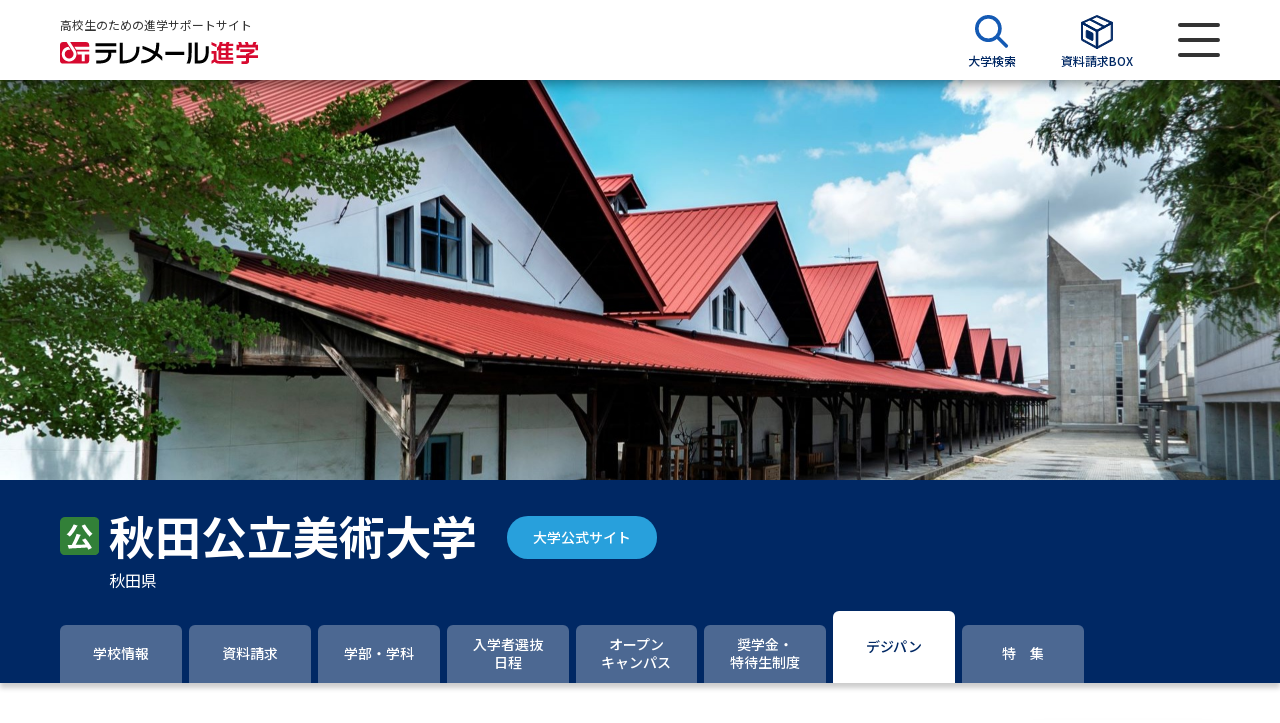

--- FILE ---
content_type: text/html; charset=UTF-8
request_url: https://telemail.jp/shingaku/university/10003551/digital-pamphlet/
body_size: 11659
content:
<!DOCTYPE html>
<html lang="ja">
<head>
    <meta charset="utf-8">
    <meta http-equiv="X-UA-Compatible" content="IE=edge">
    <meta name="format-detection" content="telephone=no">
    <meta http-equiv="X-UA-Compatible" content="IE=edge">
    <meta name="viewport" content="width=device-width, initial-scale=1.0">
    <title>秋田公立美術大学（デジタルパンフレット） | テレメール進学サイト</title>
    <meta name="description" content="秋田公立美術大学のデジタルパンフレットを紹介しています。テレメール進学サイトでは、学部・学科情報、オープンキャンパス、先輩の入学理由、大学教授のミニ講義なども掲載。">
    <meta name="twitter:card" content="summary_large_image">
    <meta name="twitter:site" content="@telemail_info">
    <meta name="twitter:creator" content="@telemail_info">
    <meta name="twitter:title" content="秋田公立美術大学（デジタルパンフレット） | テレメール進学サイト">
    <meta name="twitter:description" content="秋田公立美術大学のデジタルパンフレットを紹介しています。テレメール進学サイトでは、学部・学科情報、オープンキャンパス、先輩の入学理由、大学教授のミニ講義なども掲載。">
    <meta name="twitter:image:src" content="https://telemail.jp/shingaku/com/img/telemail-university.jpg">
    <meta property="og:url" content="https://telemail.jp/shingaku/university/10003551/digital-pamphlet/">
    <meta property="og:type" content="article">
    <meta property="og:title" content="秋田公立美術大学（デジタルパンフレット） | テレメール進学サイト">
    <meta property="og:description" content="秋田公立美術大学のデジタルパンフレットを紹介しています。テレメール進学サイトでは、学部・学科情報、オープンキャンパス、先輩の入学理由、大学教授のミニ講義なども掲載。">
    <meta property="og:site_name" content="テレメール進学サイト">
    <meta property="og:image" content="https://telemail.jp/shingaku/com/img/telemail-university.jpg">
    <link rel="apple-touch-icon" href="/apple-touch-icon.png?ver=20231122-1">
    <link rel="icon" href="/favicon.ico">
    <link href="https://fonts.googleapis.com/css2?family=Noto+Sans+JP:wght@300;400;500;600;700;800;900&family=Oswald:wght@600;700&display=swap" rel="stylesheet">
    <link href="https://fonts.googleapis.com/css2?family=Noto+Sans&display=swap&text=ΑαΒβΓγΔδΕεΖζΗηΘθΙιΚκΛλΜμΝνΞξΟοΠπΡρΣσΤτΥυΦφΧχΨψΩω" rel="stylesheet">
    
    <script>(function(w,d,s,l,i){w[l]=w[l]||[];w[l].push({'gtm.start':
    new Date().getTime(),event:'gtm.js'});var f=d.getElementsByTagName(s)[0],
    j=d.createElement(s),dl=l!='dataLayer'?'&l='+l:'';j.async=true;j.src=
    'https://www.googletagmanager.com/gtm.js?id='+i+dl;f.parentNode.insertBefore(j,f);
    })(window,document,'script','dataLayer','GTM-NTRK39TQ');</script>
        
    <link rel="preload" as="style" href="https://telemail.jp/shingaku/requestren/build/assets/app-9ac82f6f.css" /><link rel="preload" as="style" href="https://telemail.jp/shingaku/requestren/build/assets/fontawesome-c730db7e.css" /><link rel="preload" as="style" href="https://telemail.jp/shingaku/requestren/build/assets/slick-2167903d.css" /><link rel="preload" as="style" href="https://telemail.jp/shingaku/requestren/build/assets/swiper.min-3490f5d2.css" /><link rel="preload" as="style" href="https://telemail.jp/shingaku/requestren/build/assets/styles-01e8ad84.css" /><link rel="modulepreload" href="https://telemail.jp/shingaku/requestren/build/assets/app-76073b1c.js" /><link rel="modulepreload" href="https://telemail.jp/shingaku/requestren/build/assets/vendor-da2f66a6.js" /><link rel="modulepreload" href="https://telemail.jp/shingaku/requestren/build/assets/common-5bbbf257.js" /><link rel="modulepreload" href="https://telemail.jp/shingaku/requestren/build/assets/tmss-slider-c1136d7b.js" /><link rel="modulepreload" href="https://telemail.jp/shingaku/requestren/build/assets/pickup_banner_slider-3dff8f6b.js" /><link rel="stylesheet" href="https://telemail.jp/shingaku/requestren/build/assets/app-9ac82f6f.css" /><link rel="stylesheet" href="https://telemail.jp/shingaku/requestren/build/assets/fontawesome-c730db7e.css" /><link rel="stylesheet" href="https://telemail.jp/shingaku/requestren/build/assets/slick-2167903d.css" /><link rel="stylesheet" href="https://telemail.jp/shingaku/requestren/build/assets/swiper.min-3490f5d2.css" /><link rel="stylesheet" href="https://telemail.jp/shingaku/requestren/build/assets/styles-01e8ad84.css" /><script type="module" src="https://telemail.jp/shingaku/requestren/build/assets/app-76073b1c.js"></script><script type="module" src="https://telemail.jp/shingaku/requestren/build/assets/tmss-slider-c1136d7b.js"></script><script type="module" src="https://telemail.jp/shingaku/requestren/build/assets/pickup_banner_slider-3dff8f6b.js"></script>    
                              <script>!function(e){var n="https://s.go-mpulse.net/boomerang/";if("False"=="True")e.BOOMR_config=e.BOOMR_config||{},e.BOOMR_config.PageParams=e.BOOMR_config.PageParams||{},e.BOOMR_config.PageParams.pci=!0,n="https://s2.go-mpulse.net/boomerang/";if(window.BOOMR_API_key="DXSU8-Q3QYQ-QSLJW-SJ7J7-ZQ9MN",function(){function e(){if(!o){var e=document.createElement("script");e.id="boomr-scr-as",e.src=window.BOOMR.url,e.async=!0,i.parentNode.appendChild(e),o=!0}}function t(e){o=!0;var n,t,a,r,d=document,O=window;if(window.BOOMR.snippetMethod=e?"if":"i",t=function(e,n){var t=d.createElement("script");t.id=n||"boomr-if-as",t.src=window.BOOMR.url,BOOMR_lstart=(new Date).getTime(),e=e||d.body,e.appendChild(t)},!window.addEventListener&&window.attachEvent&&navigator.userAgent.match(/MSIE [67]\./))return window.BOOMR.snippetMethod="s",void t(i.parentNode,"boomr-async");a=document.createElement("IFRAME"),a.src="about:blank",a.title="",a.role="presentation",a.loading="eager",r=(a.frameElement||a).style,r.width=0,r.height=0,r.border=0,r.display="none",i.parentNode.appendChild(a);try{O=a.contentWindow,d=O.document.open()}catch(_){n=document.domain,a.src="javascript:var d=document.open();d.domain='"+n+"';void(0);",O=a.contentWindow,d=O.document.open()}if(n)d._boomrl=function(){this.domain=n,t()},d.write("<bo"+"dy onload='document._boomrl();'>");else if(O._boomrl=function(){t()},O.addEventListener)O.addEventListener("load",O._boomrl,!1);else if(O.attachEvent)O.attachEvent("onload",O._boomrl);d.close()}function a(e){window.BOOMR_onload=e&&e.timeStamp||(new Date).getTime()}if(!window.BOOMR||!window.BOOMR.version&&!window.BOOMR.snippetExecuted){window.BOOMR=window.BOOMR||{},window.BOOMR.snippetStart=(new Date).getTime(),window.BOOMR.snippetExecuted=!0,window.BOOMR.snippetVersion=12,window.BOOMR.url=n+"DXSU8-Q3QYQ-QSLJW-SJ7J7-ZQ9MN";var i=document.currentScript||document.getElementsByTagName("script")[0],o=!1,r=document.createElement("link");if(r.relList&&"function"==typeof r.relList.supports&&r.relList.supports("preload")&&"as"in r)window.BOOMR.snippetMethod="p",r.href=window.BOOMR.url,r.rel="preload",r.as="script",r.addEventListener("load",e),r.addEventListener("error",function(){t(!0)}),setTimeout(function(){if(!o)t(!0)},3e3),BOOMR_lstart=(new Date).getTime(),i.parentNode.appendChild(r);else t(!1);if(window.addEventListener)window.addEventListener("load",a,!1);else if(window.attachEvent)window.attachEvent("onload",a)}}(),"".length>0)if(e&&"performance"in e&&e.performance&&"function"==typeof e.performance.setResourceTimingBufferSize)e.performance.setResourceTimingBufferSize();!function(){if(BOOMR=e.BOOMR||{},BOOMR.plugins=BOOMR.plugins||{},!BOOMR.plugins.AK){var n=""=="true"?1:0,t="",a="cj2uo5axibya22luuo6a-f-481b6b9b9-clientnsv4-s.akamaihd.net",i="false"=="true"?2:1,o={"ak.v":"39","ak.cp":"1576884","ak.ai":parseInt("1011172",10),"ak.ol":"0","ak.cr":9,"ak.ipv":4,"ak.proto":"h2","ak.rid":"666bdca7","ak.r":42170,"ak.a2":n,"ak.m":"b","ak.n":"essl","ak.bpcip":"18.117.71.0","ak.cport":48012,"ak.gh":"23.52.43.9","ak.quicv":"","ak.tlsv":"tls1.3","ak.0rtt":"","ak.0rtt.ed":"","ak.csrc":"-","ak.acc":"","ak.t":"1769251772","ak.ak":"hOBiQwZUYzCg5VSAfCLimQ==VK6QfGM+snH/nX6By4s4NyrOh2Y1ADhmcaNFPHiwMXJ2u0zcWJSNqOx8dQpOebemCxrQR4jKWq3YEJ8DGcZBZ3dbtkWMil/oHS1iF67HwrSXrhPPB2IqZ2/pe+wSyg5S1wfSBeNArM7ff41tIb+edj8wRf/7ECnM5H3CFFyYfXfNpisfTw9C0xZ5zXUgMP6f+ujLC5jOhw9THuWZIKQqnUDagatsTX8WAGHWlsrSKgR3mvGpte7/tz4gQF5LgZwJHAKXBo1Cmc7LxuUDVqkI3HWfPr90Jisib8wCPWpF2pr0njqDg/MmDY7svNGTVNil7PLs+5Frh5IMgJzBZgNLoIPEjjtWfUFFeiGJahVFsWdLzS6HSrnx5eSySdCp8StgC4safuRP8yZ3oYf8tS9y/iB8cGHZtSllpDOUHfOBv04=","ak.pv":"25","ak.dpoabenc":"","ak.tf":i};if(""!==t)o["ak.ruds"]=t;var r={i:!1,av:function(n){var t="http.initiator";if(n&&(!n[t]||"spa_hard"===n[t]))o["ak.feo"]=void 0!==e.aFeoApplied?1:0,BOOMR.addVar(o)},rv:function(){var e=["ak.bpcip","ak.cport","ak.cr","ak.csrc","ak.gh","ak.ipv","ak.m","ak.n","ak.ol","ak.proto","ak.quicv","ak.tlsv","ak.0rtt","ak.0rtt.ed","ak.r","ak.acc","ak.t","ak.tf"];BOOMR.removeVar(e)}};BOOMR.plugins.AK={akVars:o,akDNSPreFetchDomain:a,init:function(){if(!r.i){var e=BOOMR.subscribe;e("before_beacon",r.av,null,null),e("onbeacon",r.rv,null,null),r.i=!0}return this},is_complete:function(){return!0}}}}()}(window);</script></head>

<body id="app">
    
    <noscript><iframe src="https://www.googletagmanager.com/ns.html?id=GTM-NTRK39TQ"
    height="0" width="0" style="display:none;visibility:hidden"></iframe></noscript>
    

    <div id="wrapper">
        <header>
    <div id="header">
      <div class="wrap">
        <div class="head__logo">
          <p class="head-stt">高校生のための進学サポートサイト</p>
          <a class="logo" href="https://telemail.jp/shingaku/request"><img src="https://telemail.jp/shingaku/requestren/img/common/tmss_logo.svg" alt="テレメール進学"></a>
        </div>
        <div class="head__control">
          <ul class="head__control-menu">
            <li>
              <a class="menu-items" href="https://telemail.jp/shingaku/university-research/university/search">
                <span class="menu-icon"><img src="https://telemail.jp/shingaku/requestren/img/common/search-icon-uni.svg" alt=""></span>
                <span class="menu-text">大学検索</span>
              </a>
            </li>
            <header-material-box
              :material-box-url='"https:\/\/telemail.jp\/shingaku\/sbox\/"'
            >
            </header-material-box>
          </ul>
          <div class="menu-button"><span></span></div>
        </div>
      </div>
    </div>
    <div class="menuBar">
      <div class="menuBar__head"><button class="menu-close"><img src="https://telemail.jp/shingaku/requestren/img/common/close-menu.svg" alt="メニューを閉じる"></button></div>
      <div class="menuBar__body">
        <div class="menu-inner">
          <div class="menu-items menu--materials">
            <a class="menu-link" href="https://telemail.jp/shingaku/request">
              <span class="menu-icon"><img src="https://telemail.jp/shingaku/requestren/img/common/menu-materials.svg" alt=""></span>
              資料請求
            </a>
              <a href="https://telemail.jp/shingaku/request/university/search" class="menu-search"><img src="https://telemail.jp/shingaku/requestren/img/common/search-icon-doc.svg" alt=""> 資料検索</a>
          </div>
          <div class="searchBy searchBy--special">
            <div class="searchBy__label">大学・短大の資料種類から請求</div>
            <div class="searchBy__list">
              <ul class="list-tags">
                <li class="oneItem"><a class="items" href="https://telemail.jp/shingaku/gansyo/">まだ出願に間に合う！ 募集要項・願書請求特集</a></li>
                <li><a class="items" href="https://telemail.jp/shingaku/pc/univ_pamph/index.php">大学パンフ</a></li>
                <li><a class="items" href="https://telemail.jp/shingaku/pc/gakubu/top.php">学部・学科パンフ</a></li>
                <li><a class="items" href="https://telemail.jp/shingaku/pc/gansyo/sougou_senbatsu.php">総合型選抜・学校推薦型選抜 募集要項＆願書</a></li>
                <li><a class="items" href="https://telemail.jp/shingaku/pc/gansyo/kyotsu_riyo.php">大学入学共通テスト利用選抜の募集要項＆願書</a></li>
                
                <li><a class="items" href="https://telemail.jp/shingaku/pc/gansyo/kakomon.php">過去問題集</a></li>
                
              </ul>
            </div>
            <div class="searchBy__label">大学・短大以外の資料から請求</div>
            <div class="searchBy__list">
              <ul class="list-tags">
                <li><a class="items" href="https://telemail.jp/shingaku/senmon/">専門学校の資料請求</a></li>
                <li><a class="items" href="https://telemail.jp/shingaku/gakuin/">大学院の資料請求</a></li>
                <li><a class="items" href="https://telemail.jp/shingaku/ryugaku">留学・進学関連、塾・予備校</a></li>
                <li><a class="items" href="https://telemail.jp/shingaku/pc/gakkou/common_exam.php" target="_blank">大学入学共通テスト「受験案内」の請求</a></li>
                <li><a class="items" href="https://telemail.jp/shingaku/pc/gakkou/kousotsu/index.php" target="_blank">高等学校卒業程度認定試験</a></li>
                <li><a class="items" href="https://telemail.jp/shingaku/pc/gakkou/kyouin/youtien.php" target="_blank">幼稚園教員資格認定試験</a></li>
                <li><a class="items" href="https://telemail.jp/shingaku/pc/gakkou/kyouin/shougakkou.php" target="_blank">小学校教員資格認定試験</a></li>
                <li><a class="items" href="https://telemail.jp/shingaku/pc/gakkou/kyouin/koukoujyouhou.php" target="_blank">高等学校（情報）教員資格認定試験</a></li>
              </ul>
            </div>
          </div>
          <div class="menu-items menu--school">
            <a class="menu-link" href="https://telemail.jp/shingaku/university-research">
              <span class="menu-icon"><img src="https://telemail.jp/shingaku/requestren/img/common/menu-school.svg" alt=""></span>
              大学研究
            </a>
              <a href="https://telemail.jp/shingaku/university-research/university/search" class="menu-search"><img src="https://telemail.jp/shingaku/requestren/img/common/search-icon-uni.svg" alt=""> 大学検索</a>
          </div>
          <div class="searchBy searchBy--school">
            <div class="searchBy__label">大学で学べる内容や特徴を調べる</div>
            <div class="searchBy__list">
              <ul class="list-tags">
                <li><a class="items" href="https://telemail.jp/magazine/university-research/theme-new-department">新増設大学・学部・学科特集</a></li>
                <li><a class="items" href="https://telemail.jp/magazine/university-research/theme-global">国際・グローバルに強い大学特集</a></li>
                <li><a class="items" href="https://telemail.jp/magazine/university-research/theme-data-science">データサイエンス特集</a></li>
                <li><a class="items" href="https://telemail.jp/magazine/university-research/theme-scholarship">奨学金・特待生制度特集</a></li>
                <li><a class="items" href="https://telemail.jp/shingaku/p/dp/">デジタルパンフレット</a></li>
                <li><a class="items" href="https://telemail.jp/magazine/"> 進路の３択</a></li>
                <li><a class="items" href="https://telemail.jp/shingaku/selfbrand/" target="_blank">SELFBRAND 特集ページ</a></li>
                
              </ul>
            </div>
            <div class="searchBy__label">オープンキャンパスなどを調べる</div>
            <div class="searchBy__list">
              <ul class="list-tags">
                <li><a class="items" href="https://telemail.jp/shingaku/oc">オープンキャンパス検索</a></li>
                <li><a class="items" href="https://telemail.jp/shingaku/simulated">模擬授業を探す</a></li>
                <li><a class="items" href="https://telemail.jp/shingaku/p/tokushu/tokushu_weboc.php">来場型・Web型イベント特集</a></li>
                <li><a class="items" href="https://liveweb.yumenavi.info" target="_blank">夢ナビライブ</a></li>
              </ul>
            </div>
          </div>
          <div class="menu-items menu--preparation">
            <a class="menu-link" href="https://telemail.jp/shingaku/exam-preparation">
                <span class="menu-icon"><img src="https://telemail.jp/shingaku/requestren/img/common/menu-preparation.svg"
                        alt=""></span> 受験準備 </a>
            <a href="https://telemail.jp/shingaku/request/university/search" class="menu-search"><img src="https://telemail.jp/shingaku/requestren/img/common/search-icon-pre.svg" alt=""> 資料検索</a>
          </div>
          <div class="searchBy searchBy--preparation">
            <div class="searchBy__label">志望校・出願校を調べる</div>
            <div class="searchBy__list">
              <ul class="list-tags">
                <li><a class="items" href="https://telemail.jp/shingaku/p/heigan/" rel="noopener">併願校選び</a></li>
                <li><a class="items" href="https://telemail.jp/shingaku/exam-comparison/" rel="noopener">受験スケジュールを立てよう</a></li>
                <li><a class="items" href="https://telemail.jp/shingaku/gekirei/" target="_blank" rel="noopener">入試直前激励号 特集ページ</a></li>
                <li><a class="items" href="https://telemail.jp/shingaku/iza/" target="_blank" rel="noopener">大学受験 いざ、挑戦！ 特集ページ</a></li>
                <li><a class="items" href="https://telemail.jp/shingaku/shingakusurveylist/" rel="noopener">先輩が入学を決めた理由</a></li>
                <li><a class="items" href="https://a.telemail.jp/?ga=tmweb" target="_blank" rel="noopener">テレメール全国一斉進学調査</a></li>
                <li><a class="items" href="https://telemail.jp/shingaku/pc/shingaku/shingaku/life_spe.php" rel="noopener">新生活お役立ちガイド</a></li>
              </ul>
            </div>
          </div>
          <div class="menu-items menu--studies">
            <a class="menu-link" href="https://telemail.jp/shingaku/academics-research">
              <span class="menu-icon"><img src="https://telemail.jp/shingaku/requestren/img/common/menu-studies.svg" alt=""></span>
              学問発見
            </a>
            <a href="https://telemail.jp/shingaku/academics-research/search" class="menu-search"><img src="https://telemail.jp/shingaku/requestren/img/common/search-icon-aca.svg" alt=""> 学問検索</a>
          </div>
          <div class="searchBy searchBy--studies">
            <div class="searchBy__label">大学で学びたい学問発見</div>
            <div class="searchBy__list">
              <ul class="list-tags">
                <li><a class="items" href="https://telemail.jp/shingaku/academics-research/search" rel="noopener">学問のミニ講義「夢ナビ講義」</a></li>
                <li><a class="items" href="https://telemail.jp/shingaku/gakumon/" rel="noopener">学問分野解説</a></li>
                <li><a class="items" href="https://telemail.jp/magazine/academics-research/gakumon-textbook" rel="noopener">学問の教科書</a></li>
                <li><a class="items" href="https://liveweb.yumenavi.info" target="_blank" rel="noopener">夢ナビライブ</a></li>
              </ul>
            </div>
          </div>
          <div class="user-support">
            <label class="support-label">ユーザーサポート</label>
            <ul class="support-list">
              <li><a href="https://telemail.jp/shingaku/pc/support/faq.php" rel="noopener">よくあるご質問</a></li>
              <li class="display-pc"><a href="https://telemail.jp/shingaku/pc/info/siteinfo.php" target="_blank" rel="noopener">このサイトについて</a></li>
              <li><a href="https://telemail.jp/shingaku/com/support/" target="_blank" rel="noopener">資料の料金の<br class="br-sp">お支払いについて</a></li>
              <li><a href="https://telemail.jp/kakunin/"target="_blank" rel="noopener">受付内容、発送状況の確認（受付番号）</a></li>
              <li><a href="https://telemail.jp/kakunin/tmlogin/"target="_blank" rel="noopener">受付内容、発送状況の確認（郵便番号・パスワード）</a></li>
              <li><a href="https://telemail.jp/pay/" target="_blank" rel="noopener">テレメール<br class="br-sp" >お支払いサイト</a></li>
              <li><a href="https://telemail.jp/stipulate/" target="_blank" rel="noopener">個人情報取扱規定</a></li>
              <li><a href="https://telemail.jp/law/" target="_blank" rel="noopener">特定商取引表記</a></li>
              <li class="display-pc"><a href="https://telemail.jp/shingaku/pc/support/index.php#b" target="_blank" rel="noopener">お問合せ先</a></li>
              <li><a href="https://telemail.jp/shingaku/pc/info/catalog.php" rel="noopener">テレメール進学カタログ<br class="br-sp">訂正のご案内</a></li>
              <li class="display-pc"><a href="https://telemail.jp/shingaku/pc/info/link.php" target="_blank" rel="noopener">受験情報リンク</a></li>
            </ul>
          </div>
        </div>
      </div>
    </div>
  </header>

            <div id="contents">
        <div class="university">
            <div class="university-content">

                
                <div class="head-tabs">
            <div class="head-tabs__img">
            <img src="https://telemail.jp/shingaku/com/university-header-images/pc/10003551.jpg" alt="" class="display-pc">
            <img src="https://telemail.jp/shingaku/com/university-header-images/sp/10003551.jpg" alt="" class="display-sp">
        </div>
        <div class="tabs-info">
        <div class="tabs-info__university">
            <div class="wrap">
                <div class="university-wrap">
                    <div class="university-name">
                        <span class="icon">
                                                            <img src="https://telemail.jp/shingaku/requestren/img/common/public-icon.svg" alt="公立">
                                                    </span>
                        <div class="d-block">
                            <div class="university-flex-center">
                                <h1 class="name">秋田公立美術大学</h1>
                                                                    <div class="official-header pcver">
                                        <a class="btn btn-official" target="_blank" rel="noopener nowrapper" href="https://www.akibi.ac.jp/">大学公式サイト</a>
                                    </div>         
                                                            </div>
                                                        <div class="university-flex">
                                <div class="university-location">秋田県</div>
                                                                    <div class="official-header spver">
                                        <a class="btn btn-official" target="_blank" rel="noopener nowrapper" href="https://www.akibi.ac.jp/">大学公式サイト</a>
                                    </div>
                                                            </div>
                        </div>
                    </div>
                </div>
            </div>
        </div>
    </div>
</div>
<detail-tab-component>
    <div class="navigation-wrapper" id="replace-head">
        <div class="navigation">
            <ul>
                                <li >
                    <a  href="https://telemail.jp/shingaku/university/10003551">
                        <span>学校情報</span>
                    </a>
                </li>
                                <li >
                    <a  href="https://telemail.jp/shingaku/university/10003551/request">
                        <span>資料請求</span>
                    </a>
                </li>
                                    <li >
                        <a                             href="https://telemail.jp/shingaku/university/10003551/faculty">
                            <span>学部・学科</span>
                        </a>
                    </li>
                                
                <!-- 総合、推薦、一般のいずれかが1件以上ある場合に入学者選抜日程タブ表示-->
                                                                        <li class="">
                        <a class="" href="https://telemail.jp/shingaku/university/10003551/examination/general">
                            <span>入学者選抜<br>日程</span>
                        </a>
                    </li>
                                <!--                     <li  >
                        <a  href="https://telemail.jp/shingaku/university/10003551/examination/general">
                            //<span>一般選抜日程<br><span class="navigation-fs11">（2026年度入学用）</span></span> 
                            <span>入学者選抜<br>日程</span>
                        </a>
                    </li>
                 -->
                                    <li >
                        <a  href="https://telemail.jp/shingaku/university/10003551/open-campus">
                            <span>オープン<br>キャンパス</span>
                        </a>
                    </li>
                                                    <li  >
                        <a  href="https://telemail.jp/shingaku/university/10003551/scholarship">
                            <span>奨学金・<br>特待生制度</span>
                        </a>
                    </li>
                                                    <li  class='active' >
                        <a  class='active'  href="https://telemail.jp/shingaku/university/10003551/digital-pamphlet">
                            <span>デジパン</span>
                        </a>
                    </li>
                                                    <li >
                        <a  href="https://telemail.jp/shingaku/university/10003551/features">
                            <span>特　集</span>
                        </a>
                    </li>
                                            </ul>

        </div>
    </div>
</detail-tab-component>

                <div class="wrap">
                    <div class="university-pane">
                        <div class="university-row">
                            <div class="university-row__col">
                                <div class="university-title">
                                    <h2 class="university-title__tlt">秋田公立美術大学のデジタルパンフレット　<span
                                            class="university-title-available">1件公開中</span></h2>
                                </div>
                                <div class="digital">
                                    <ul>
                                                                                    <li>
                                                <div class="digital__thumb">
                                                    <div class="thumbnail">
                                                        <a href="https://www.d-pam.com/akibi/2514363/index.html" onclick="window.open(this.href,'_blank','fullscreen=no,resizable=yes,scrollbars=no');return false;"><img
                                                                src="https://telemail.jp/shingaku/dp-img/b1436320261.jpg?ver=20231121-1"
                                                                alt="大学案内2026(2026年度版)"
                                                                onerror="this.onerror = null; this.src='https://telemail.jp/shingaku/requestren/img/data/noimage_pamphlet.svg';"></a>
                                                    </div>
                                                    <div class="view-brochure">
                                                        <a href="https://www.d-pam.com/akibi/2514363/index.html" onclick="window.open(this.href,'_blank','fullscreen=no,resizable=yes,scrollbars=no');return false;">パンフを見る</a>
                                                    </div>
                                                </div>
                                                <div class="digital__content">
                                                    <h3 class="digital-title">
                                                        <a href="https://www.d-pam.com/akibi/2514363/index.html" onclick="window.open(this.href,'_blank','fullscreen=no,resizable=yes,scrollbars=no');return false;">大学案内2026<br>(2026年度版)</a>
                                                    </h3>
                                                </div>
                                            </li>
                                                                            </ul>
                                </div>
                            </div>

                            
                            <div class="pick-open">
        <a href="#"><img src="https://telemail.jp/shingaku/requestren/img/common/icon-pick-open.svg"
                alt="大学情報Pick UPメニューを表示する"></a>
    </div>
<div class="university-row__col">
            <div class="pick-wrap">
            <div class="pick-up">
                <div class="pick-up__title">
                    <h2 class="pick-title">大学情報Pick UP</h2>
                    <button class="btn btn-close-pick"><img
                            src="https://telemail.jp/shingaku/requestren/img/common/icon-close-white.svg"
                            alt="メニューを閉じる"></button>
                </div>
                <div class="pick-up__content">
                    <div class="pick-list">
                        <ul>
                                                            <li>
                                    <div class="pick-list__text">
                                        <h3 class="pick-text">
                                            <a href="https://telemail.jp/shingaku/p/shingakusurvey/result.php?code=0070&amp;gc=10003551&amp;ga=tmssdetail"  target="_blank" rel="noopener nowrapper" >
                                                                                                    先輩が秋田公立美術大学に入学を決めた理由
                                                                                            </a>
                                        </h3>
                                    </div>
                                    <div class="pick-list__info">
                                        <a href="https://telemail.jp/shingaku/p/shingakusurvey/result.php?code=0070&amp;gc=10003551&amp;ga=tmssdetail"  target="_blank" rel="noopener nowrapper" >
                                                                                            <img src="https://telemail.jp/shingaku/requestren/img/common/icon-pick.svg"
                                                    alt="">
                                                                                        <span class="pick-item"></span>
                                                                                    </a>
                                    </div>
                                </li>
                                                    </ul>
                    </div>
                                    </div>
            </div>
        </div>
    </div>

                        </div>
                    </div>
                </div>
            </div>

            
            <div class="footer-request--fixed scroll--fixed">
    <div class="wrap">
        <div class="btn-list">
        <ul>
            <li class="request-information">
            <a class="btn btn-warning" href="https://telemail.jp/shingaku/university/10003551/request">資料を請求する</a>
            </li>
        </ul>
        </div>
    </div>
</div>
        </div>
    </div>

                     <footer>
  <button class="scrollTop"></button>
  <div id="footer">
    <div class="wrap">
      <div class="footer__menu">
        <div class="menu-col-1">
          <div class="menu-group">
            <h2 class="footer-label">大学・短大のパンフ・願書を請求</h2>
            <ul class="fNavi">
              <li>
                <a href="https://telemail.jp/shingaku/request/university/search">大学・短大の資料請求</a>
              </li>
              <li>
                <a class="area" href="https://telemail.jp/shingaku/request/university/result?area=hokkaido">北海道</a>
                <a href="https://telemail.jp/shingaku/request/university/result?pref=hokkaido">北海道</a>
              </li>
              <li>
                <a class="area" href="https://telemail.jp/shingaku/request/university/result?area=touhoku">東北</a>
                <a href="https://telemail.jp/shingaku/request/university/result?pref=aomori">青森</a>
                <a href="https://telemail.jp/shingaku/request/university/result?pref=iwate">岩手</a>
                <a href="https://telemail.jp/shingaku/request/university/result?pref=miyagi">宮城</a>
                <a href="https://telemail.jp/shingaku/request/university/result?pref=akita"> 秋田</a>
                <a href="https://telemail.jp/shingaku/request/university/result?pref=yamagata">山形</a>
                <a href="https://telemail.jp/shingaku/request/university/result?pref=fukushima">福島</a>
              </li>
              <li>
                <a class="area" href="https://telemail.jp/shingaku/request/university/result?area=kanto">関東</a>
                <a href="https://telemail.jp/shingaku/request/university/result?pref=ibaraki">茨城</a>
                <a href="https://telemail.jp/shingaku/request/university/result?pref=tochigi">栃木</a>
                <a href="https://telemail.jp/shingaku/request/university/result?pref=gunma">群馬</a>
                <a href="https://telemail.jp/shingaku/request/university/result?pref=saitama">埼玉</a>
                <a href="https://telemail.jp/shingaku/request/university/result?pref=chiba">千葉</a>
                <a href="https://telemail.jp/shingaku/request/university/result?pref=tokyo">東京</a>
                <a href="https://telemail.jp/shingaku/request/university/result?pref=kanagawa">神奈川</a>
                <a href="https://telemail.jp/shingaku/request/university/result?pref=yamanashi">山梨</a>
              </li>
              <li>
                <a class="area" href="https://telemail.jp/shingaku/request/university/result?area=shinetsuhokuriku">信越・北陸</a>
                <a href="https://telemail.jp/shingaku/request/university/result?pref=niigata">新潟</a>
                <a href="https://telemail.jp/shingaku/request/university/result?pref=nagano">長野</a>
                <a href="https://telemail.jp/shingaku/request/university/result?pref=toyama">富山</a>
                <a href="https://telemail.jp/shingaku/request/university/result?pref=ishikawa">石川</a>
                <a href="https://telemail.jp/shingaku/request/university/result?pref=fukui">福井</a>
              </li>
              <li>
                <a class="area" href="https://telemail.jp/shingaku/request/university/result?area=tokai">東海</a>
                <a href="https://telemail.jp/shingaku/request/university/result?pref=shizuoka">静岡</a>
                <a href="https://telemail.jp/shingaku/request/university/result?pref=gifu">岐阜</a>
                <a href="https://telemail.jp/shingaku/request/university/result?pref=aichi">愛知</a>
                <a href="https://telemail.jp/shingaku/request/university/result?pref=mie">三重</a>
              </li>
              <li>
                <a class="area" href="https://telemail.jp/shingaku/request/university/result?area=kinki">近畿</a>
                <a href="https://telemail.jp/shingaku/request/university/result?pref=shiga">滋賀</a>
                <a href="https://telemail.jp/shingaku/request/university/result?pref=kyoto">京都</a>
                <a href="https://telemail.jp/shingaku/request/university/result?pref=osaka">大阪</a>
                <a href="https://telemail.jp/shingaku/request/university/result?pref=hyougo">兵庫</a>
                <a href="https://telemail.jp/shingaku/request/university/result?pref=nara">奈良</a>
                <a href="https://telemail.jp/shingaku/request/university/result?pref=wakayama">和歌山</a>
              </li>
              <li>
                <a class="area" href="https://telemail.jp/shingaku/request/university/result?area=cyuugoku">中国</a>
                <a href="https://telemail.jp/shingaku/request/university/result?pref=tottori">鳥取</a>
                <a href="https://telemail.jp/shingaku/request/university/result?pref=okayama">岡山</a>
                <a href="https://telemail.jp/shingaku/request/university/result?pref=shimane">島根</a>
                <a href="https://telemail.jp/shingaku/request/university/result?pref=hiroshima">広島</a>
                <a href="https://telemail.jp/shingaku/request/university/result?pref=yamaguchi">山口</a>
              </li>
              <li>
                <a class="area" href="https://telemail.jp/shingaku/request/university/result?area=shikoku">四国</a>
                <a href="https://telemail.jp/shingaku/request/university/result?pref=kagawa">香川</a>
                <a href="https://telemail.jp/shingaku/request/university/result?pref=tokushima">徳島</a>
                <a href="https://telemail.jp/shingaku/request/university/result?pref=ehime">愛媛</a>
                <a href="https://telemail.jp/shingaku/request/university/result?pref=kouchi">高知</a>
              </li>
              <li>
                <a class="area" href="https://telemail.jp/shingaku/request/university/result?area=kyuushuuokinawa">九州・沖縄</a>
                <a href="https://telemail.jp/shingaku/request/university/result?pref=fukuoka">福岡</a>
                <a href="https://telemail.jp/shingaku/request/university/result?pref=oita">大分</a>
                <a href="https://telemail.jp/shingaku/request/university/result?pref=miyazaki">宮崎</a>
                <a href="https://telemail.jp/shingaku/request/university/result?pref=saga">佐賀</a>
                <a href="https://telemail.jp/shingaku/request/university/result?pref=nagasaki">長崎</a>
                <a href="https://telemail.jp/shingaku/request/university/result?pref=kumamoto">熊本</a>
                <a href="https://telemail.jp/shingaku/request/university/result?pref=kagoshima">鹿児島</a>
                <a href="https://telemail.jp/shingaku/request/university/result?pref=okinawa">沖縄</a>
              </li>
            </ul>
          </div>
          <div class="menu-group">
            <h2 class="footer-label">専門学校のパンフ・願書を請求</h2>
            <ul class="fNavi">
              <li>
                <a href="https://telemail.jp/shingaku/senmon/">専門学校の資料請求</a>
              </li>
            </ul>
            <div class="fNav-sub">
              <span class="d-block mb-1">▼エリアから専門学校を探す</span>
              <ul class="fNavi">
                <li>
                                                                                          <a class="area" href="https://telemail.jp/shingaku/pc/shingaku/senmon/school.php?tdfk%5B0%5D=1">北海道</a>
                                                                                                                                      <a class="area" href="https://telemail.jp/shingaku/pc/shingaku/senmon/school.php?tdfk%5B1%5D=2&amp;tdfk%5B2%5D=3&amp;tdfk%5B3%5D=4&amp;tdfk%5B4%5D=5&amp;tdfk%5B5%5D=6&amp;tdfk%5B6%5D=7">東北</a>
                                                                                                                                      <a class="area" href="https://telemail.jp/shingaku/pc/shingaku/senmon/school.php?tdfk%5B7%5D=8&amp;tdfk%5B8%5D=9&amp;tdfk%5B9%5D=10&amp;tdfk%5B10%5D=11&amp;tdfk%5B11%5D=12&amp;tdfk%5B12%5D=13&amp;tdfk%5B13%5D=14&amp;tdfk%5B14%5D=19">関東</a>
                                                                                                                                      <a class="area" href="https://telemail.jp/shingaku/pc/shingaku/senmon/school.php?tdfk%5B19%5D=15&amp;tdfk%5B20%5D=20&amp;tdfk%5B21%5D=16&amp;tdfk%5B22%5D=17&amp;tdfk%5B23%5D=18">信越・北陸</a>
                                                                                                                                      <a class="area" href="https://telemail.jp/shingaku/pc/shingaku/senmon/school.php?tdfk%5B15%5D=22&amp;tdfk%5B16%5D=21&amp;tdfk%5B17%5D=23&amp;tdfk%5B18%5D=24">東海</a>
                                                                                                                                    </li>
                          <li>
                            <a class="area" href="https://telemail.jp/shingaku/pc/shingaku/senmon/school.php?tdfk%5B24%5D=25&amp;tdfk%5B25%5D=26&amp;tdfk%5B26%5D=27&amp;tdfk%5B27%5D=28&amp;tdfk%5B28%5D=29&amp;tdfk%5B29%5D=30">近畿</a>
                                                                                                                                      <a class="area" href="https://telemail.jp/shingaku/pc/shingaku/senmon/school.php?tdfk%5B30%5D=31&amp;tdfk%5B31%5D=33&amp;tdfk%5B32%5D=32&amp;tdfk%5B33%5D=34&amp;tdfk%5B34%5D=35">中国</a>
                                                                                                                                      <a class="area" href="https://telemail.jp/shingaku/pc/shingaku/senmon/school.php?tdfk%5B35%5D=37&amp;tdfk%5B36%5D=36&amp;tdfk%5B37%5D=38&amp;tdfk%5B38%5D=39">四国</a>
                                                                                                                                      <a class="area" href="https://telemail.jp/shingaku/pc/shingaku/senmon/school.php?tdfk%5B39%5D=40&amp;tdfk%5B40%5D=44&amp;tdfk%5B41%5D=45&amp;tdfk%5B42%5D=41&amp;tdfk%5B43%5D=42&amp;tdfk%5B44%5D=43&amp;tdfk%5B45%5D=46&amp;tdfk%5B46%5D=47">九州・沖縄</a>
                                                                                                                    </li>
              </ul>
            </div>
          </div>
          <div class="menu-group">
            <h2 class="footer-label">大学院のパンフ・願書を請求</h2>
            <ul class="fNavi">
              <li>
                <a href="https://telemail.jp/shingaku/gakuin/">大学院の資料請求</a>
              </li>
            </ul>
            <div class="fNav-sub">
              <span class="d-block mb-1">▼エリアから大学院を探す</span>
              <ul class="fNavi">
                <li>
                                                                                      <a class="area" href="https://telemail.jp/shingaku/pc/shingaku/gakuin/school.php?tdfk%5B0%5D=1">北海道</a>
                                                                                                                                <a class="area" href="https://telemail.jp/shingaku/pc/shingaku/gakuin/school.php?tdfk%5B1%5D=2&amp;tdfk%5B2%5D=3&amp;tdfk%5B3%5D=4&amp;tdfk%5B4%5D=5&amp;tdfk%5B5%5D=6&amp;tdfk%5B6%5D=7">東北</a>
                                                                                                                                <a class="area" href="https://telemail.jp/shingaku/pc/shingaku/gakuin/school.php?tdfk%5B7%5D=8&amp;tdfk%5B8%5D=9&amp;tdfk%5B9%5D=10&amp;tdfk%5B10%5D=11&amp;tdfk%5B11%5D=12&amp;tdfk%5B12%5D=13&amp;tdfk%5B13%5D=14&amp;tdfk%5B14%5D=19">関東</a>
                                                                                                                                <a class="area" href="https://telemail.jp/shingaku/pc/shingaku/gakuin/school.php?tdfk%5B19%5D=15&amp;tdfk%5B20%5D=20&amp;tdfk%5B21%5D=16&amp;tdfk%5B22%5D=17&amp;tdfk%5B23%5D=18">信越・北陸</a>
                                                                                                                                <a class="area" href="https://telemail.jp/shingaku/pc/shingaku/gakuin/school.php?tdfk%5B15%5D=22&amp;tdfk%5B16%5D=21&amp;tdfk%5B17%5D=23&amp;tdfk%5B18%5D=24">東海</a>
                                                                                                                              </li>
                        <li>
                          <a class="area" href="https://telemail.jp/shingaku/pc/shingaku/gakuin/school.php?tdfk%5B24%5D=25&amp;tdfk%5B25%5D=26&amp;tdfk%5B26%5D=27&amp;tdfk%5B27%5D=28&amp;tdfk%5B28%5D=29&amp;tdfk%5B29%5D=30">近畿</a>
                                                                                                                                <a class="area" href="https://telemail.jp/shingaku/pc/shingaku/gakuin/school.php?tdfk%5B30%5D=31&amp;tdfk%5B31%5D=33&amp;tdfk%5B32%5D=32&amp;tdfk%5B33%5D=34&amp;tdfk%5B34%5D=35">中国</a>
                                                                                                                                <a class="area" href="https://telemail.jp/shingaku/pc/shingaku/gakuin/school.php?tdfk%5B35%5D=37&amp;tdfk%5B36%5D=36&amp;tdfk%5B37%5D=38&amp;tdfk%5B38%5D=39">四国</a>
                                                                                                                                <a class="area" href="https://telemail.jp/shingaku/pc/shingaku/gakuin/school.php?tdfk%5B39%5D=40&amp;tdfk%5B40%5D=44&amp;tdfk%5B41%5D=45&amp;tdfk%5B42%5D=41&amp;tdfk%5B43%5D=42&amp;tdfk%5B44%5D=43&amp;tdfk%5B45%5D=46&amp;tdfk%5B46%5D=47">九州・沖縄</a>
                                                                                                                  </li>
              </ul>
            </div>
          </div>
          <div class="menu-group">
            <h2 class="footer-label">留学・進学関連、塾・予備校などの資料請求</h2>
            <ul class="fNavi">
              <li><a href="https://telemail.jp/shingaku/pc/shingaku/index_k.php">留学関連・進学関連などの資料請求一覧</a></li>
              <li><a href="https://telemail.jp/shingaku/pc/shingaku/shingaku/ryugaku.php">外国大学日本校・留学関連機関の資料請求</a></li>
              <li><a href="https://telemail.jp/shingaku/pc/shingaku/shingaku/shingaku.php">新聞奨学会・進学情報誌の資料請求</a></li>
              <li><a href="https://telemail.jp/shingaku/pc/shingaku/shingaku/room.php">新生活情報関連（大学生協）・部屋探し系情報誌の資料請求</a></li>
              <li><a href="https://telemail.jp/shingaku/pc/shingaku/shingaku/yobikou.php">進学塾・予備校、高卒認定予備校の資料請求</a></li>
            </ul>
          </div>
          <div class="menu-group">
            <h2 class="footer-label">大学入学共通テストなどの資料請求</h2>
            <ul class="fNavi">
              <li><a href="https://telemail.jp/shingaku/pc/gakkou/common_exam.php" target="_blank" rel="noopener">大学入学共通テスト「受験案内」</a></li>
              <li><a href="https://telemail.jp/shingaku/pc/gakkou/kousotsu/index.php" target="_blank" rel="noopener">高等学校卒業程度認定試験</a></li>
              <li><a href="https://telemail.jp/shingaku/pc/gakkou/kyouin/youtien.php" target="_blank" rel="noopener">幼稚園教員資格認定試験</a></li>
              <li><a href="https://telemail.jp/shingaku/pc/gakkou/kyouin/shougakkou.php" target="_blank" rel="noopener">小学校教員資格認定試験</a></li>
              <li><a href="https://telemail.jp/shingaku/pc/gakkou/kyouin/koukoujyouhou.php" target="_blank" rel="noopener">高等学校（情報）教員資格認定試験</a></li>
            </ul>
          </div>
          <div class="menu-group">
            <h2 class="footer-label">資料請求番号を入力して資料請求</h2>
            <ul class="fNavi">
              <li>
                <a href="https://telemail.jp/" target="_blank" rel="noopener">6桁の資料請求番号で請求</a>
                
              </li>
            </ul>
          </div>
        </div>
        <div class="menu-col-2">
          <div class="menu-group">
            <h2 class="footer-label">学問分野から大学を探す</h2>
            <ul class="fNavi">
              <li>
                <a class="ac-sys" href="https://telemail.jp/shingaku/request/university/result?ac-sys=bungaku">文学・人文系統</a>
              </li>
              <li>
                <div class="region_box">
                  <a class="ac-fi" href="https://telemail.jp/shingaku/request/university/result?ac-fi=nihon">日本文学</a>
                  <a class="ac-fi" href="https://telemail.jp/shingaku/request/university/result?ac-fi=gaikoku">外国文学</a>
                  <a class="ac-fi" href="https://telemail.jp/shingaku/request/university/result?ac-fi=shigaku">史学・地理学</a>
                  <a class="ac-fi" href="https://telemail.jp/shingaku/request/university/result?ac-fi=tetsugaku">哲学・倫理・宗教学</a>
                  <a class="ac-fi" href="https://telemail.jp/shingaku/request/university/result?ac-fi=shinri">心理学・行動科学</a>
                  <a class="ac-fi" href="https://telemail.jp/shingaku/request/university/result?ac-fi=bunka">文化・教養学</a>
                  <a class="ac-fi" href="https://telemail.jp/shingaku/request/university/result?ac-fi=ningen">人間科学</a>
                </div>
              </li>
              <li>
                <a class="ac-sys" href="https://telemail.jp/shingaku/request/university/result?ac-sys=gogaku">語学・言語学系統</a>
              </li>
              <li>
                <div class="region_box">
                  <a class="ac-fi" href="https://telemail.jp/shingaku/request/university/result?ac-fi=gaikokugo">外国語学</a>
                  <a class="ac-fi" href="https://telemail.jp/shingaku/request/university/result?ac-fi=nihongo">日本語学</a>
                  <a class="ac-fi" href="https://telemail.jp/shingaku/request/university/result?ac-fi=gengo">言語学</a>
                </div>
              </li>
              <li>
                <a class="ac-sys" href="https://telemail.jp/shingaku/request/university/result?ac-sys=kyouiku">教育系統</a>
                <a class="ac-fi" href="https://telemail.jp/shingaku/request/university/result?ac-fi=kyouiku">教育</a>
              </li>
              <li>
                <a class="ac-sys" href="https://telemail.jp/shingaku/request/university/result?ac-sys=geijutsu">美術・デザイン・芸術系統</a>
                <a class="ac-fi" href="https://telemail.jp/shingaku/request/university/result?ac-fi=geijutsu">美術・デザイン・芸術学</a>
              </li>
              <li>
                <a class="ac-sys" href="https://telemail.jp/shingaku/request/university/result?ac-sys=ongaku">音楽系統</a>
                <a class="ac-fi" href="https://telemail.jp/shingaku/request/university/result?ac-fi=ongaku">音楽</a>
              </li>
              <li>
                <a class="ac-sys" href="https://telemail.jp/shingaku/request/university/result?ac-sys=houritsu">法律・政治系統</a>
              </li>
              <li>
                <div class="region_box">
                  <a class="ac-fi" href="https://telemail.jp/shingaku/request/university/result?ac-fi=hougaku">法学</a>
                  <a class="ac-fi" href="https://telemail.jp/shingaku/request/university/result?ac-fi=seiji">政治学</a>
                </dev>
              </li>
              <li>
                <a class="ac-sys" href="https://telemail.jp/shingaku/request/university/result?ac-sys=keizai">経済・経営・商学系統</a>
              </li>
              <li>
                <div class="region_box">
                  <a class="ac-fi" href="https://telemail.jp/shingaku/request/university/result?ac-fi=keizai">経済学</a>
                  <a class="ac-fi" href="https://telemail.jp/shingaku/request/university/result?ac-fi=keiei">経営学・商学</a>
                  <a class="ac-fi" href="https://telemail.jp/shingaku/request/university/result?ac-fi=keieijouhou">経営情報学</a>
                </dev>
              </li>
              <li>
                <a class="ac-sys" href="https://telemail.jp/shingaku/request/university/result?ac-sys=shakai">社会学系統</a>
              </li>
              <li>
                <div class="region_box">
                  <a class="ac-fi" href="https://telemail.jp/shingaku/request/university/result?ac-fi=shakai">社会学</a>
                  <a class="ac-fi" href="https://telemail.jp/shingaku/request/university/result?ac-fi=fukushi">社会福祉学</a>
                  <a class="ac-fi" href="https://telemail.jp/shingaku/request/university/result?ac-fi=kankyou">環境学</a>
                  <a class="ac-fi" href="https://telemail.jp/shingaku/request/university/result?ac-fi=kankou">観光学</a>
                  <a class="ac-fi" href="https://telemail.jp/shingaku/request/university/result?ac-fi=massmedia">マスコミ学</a>
                </dev>
              </li>
              <li>
                <a class="ac-sys" href="https://telemail.jp/shingaku/request/university/result?ac-sys=kokusai">国際関係学系統</a>
                <a class="ac-fi" href="https://telemail.jp/shingaku/request/university/result?ac-fi=kokusai">国際関係学</a>
              </li>
              <li>
                <a class="ac-sys" href="https://telemail.jp/shingaku/request/university/result?ac-sys=jouhou">情報・メディア系統</a>
              </li>
              <li>
                <div class="region_box">
                  <a class="ac-fi" href="https://telemail.jp/shingaku/request/university/result?ac-fi=jouhou">情報学・データサイエンス</a>
                  <a class="ac-fi" href="https://telemail.jp/shingaku/request/university/result?ac-fi=media">メディア学</a>
                </dev>
              </li>
              <li>
                <a class="ac-sys" href="https://telemail.jp/shingaku/request/university/result?ac-sys=rigaku">理学系統</a>
              </li>
              <li>
                <div class="region_box">
                  <a class="ac-fi" href="https://telemail.jp/shingaku/request/university/result?ac-fi=suugaku">数学</a>
                  <a class="ac-fi" href="https://telemail.jp/shingaku/request/university/result?ac-fi=butsuri">物理学</a>
                  <a class="ac-fi" href="https://telemail.jp/shingaku/request/university/result?ac-fi=kagaku">化学</a>
                  <a class="ac-fi" href="https://telemail.jp/shingaku/request/university/result?ac-fi=seibutsu">生物学</a>
                  <a class="ac-fi" href="https://telemail.jp/shingaku/request/university/result?ac-fi=chikyuu">地球科学</a>
                </dev>
              </li>
              <li>
                <a class="ac-sys" href="https://telemail.jp/shingaku/request/university/result?ac-sys=kougaku">工学系統</a>
              </li>
              <li>
                <div class="region_box">
                  <a class="ac-fi" href="https://telemail.jp/shingaku/request/university/result?ac-fi=kikai">機械工学</a>
                  <a class="ac-fi" href="https://telemail.jp/shingaku/request/university/result?ac-fi=koukuu">航空・宇宙工学</a>
                  <a class="ac-fi" href="https://telemail.jp/shingaku/request/university/result?ac-fi=iyoukougaku">医用工学・生体工学</a>
                  <a class="ac-fi" href="https://telemail.jp/shingaku/request/university/result?ac-fi=denki">電気・電子工学</a>
                  <a class="ac-fi" href="https://telemail.jp/shingaku/request/university/result?ac-fi=tsuushin">通信・情報工学</a>
                  <a class="ac-fi" href="https://telemail.jp/shingaku/request/university/result?ac-fi=kenchiku">建築学</a>
                  <a class="ac-fi" href="https://telemail.jp/shingaku/request/university/result?ac-fi=doboku">土木・環境工学</a>
                  <a class="ac-fi" href="https://telemail.jp/shingaku/request/university/result?ac-fi=zairyou">材料工学</a>
                  <a class="ac-fi" href="https://telemail.jp/shingaku/request/university/result?ac-fi=ouyoubutsuri">応用物理学</a>
                  <a class="ac-fi" href="https://telemail.jp/shingaku/request/university/result?ac-fi=ouyoukagaku">応用科学</a>
                  <a class="ac-fi" href="https://telemail.jp/shingaku/request/university/result?ac-fi=seibutsukougaku">生物工学</a>
                  <a class="ac-fi" href="https://telemail.jp/shingaku/request/university/result?ac-fi=energy">資源・エネルギー工学</a>
                  <a class="ac-fi" href="https://telemail.jp/shingaku/request/university/result?ac-fi=keieikougaku">経営工学</a>
                  <a class="ac-fi" href="https://telemail.jp/shingaku/request/university/result?ac-fi=senpaku">船舶・海洋工学</a>
                </dev>
              </li>
              <li>
                <a class="ac-sys" href="https://telemail.jp/shingaku/request/university/result?ac-sys=noujuui">農・獣医・畜産系統</a>
              </li>
              <li>
                <div class="region_box">
                  <a class="ac-fi" href="https://telemail.jp/shingaku/request/university/result?ac-fi=nougaku">農学・農芸化学</a>
                  <a class="ac-fi" href="https://telemail.jp/shingaku/request/university/result?ac-fi=nougyoukougaku">農業工学・林学</a>
                  <a class="ac-fi" href="https://telemail.jp/shingaku/request/university/result?ac-fi=nougyoukeizai">農業経済学</a>
                  <a class="ac-fi" href="https://telemail.jp/shingaku/request/university/result?ac-fi=juui">獣医学</a>
                  <a class="ac-fi" href="https://telemail.jp/shingaku/request/university/result?ac-fi=rakunou">酪農・畜産学</a>
                  <a class="ac-fi" href="https://telemail.jp/shingaku/request/university/result?ac-fi=suisan">水産学</a>
                </dev>
              </li>
              <li>
                <a class="ac-sys" href="https://telemail.jp/shingaku/request/university/result?ac-sys=igaku">医療系統</a>
                <a class="ac-fi" href="https://telemail.jp/shingaku/request/university/result?ac-fi=igaku">医学</a>
              </li>
              <li>
                <a class="ac-sys" href="https://telemail.jp/shingaku/request/university/result?ac-sys=shigaku">歯学系統</a>
                <a class="ac-fi" href="https://telemail.jp/shingaku/request/university/result?ac-fi=shigaku">歯学</a>
              </li>
              <li>
                <a class="ac-sys" href="https://telemail.jp/shingaku/request/university/result?ac-sys=yakugaku">薬学系統</a>
                <a class="ac-fi" href="https://telemail.jp/shingaku/request/university/result?ac-fi=yakugaku">薬学</a>
              </li>
              <li>
                <a class="ac-sys" href="https://telemail.jp/shingaku/request/university/result?ac-sys=kango">看護・医療技術系統</a>
              </li>
              <li>
                <div class="region_box">
                  <a class="ac-fi" href="https://telemail.jp/shingaku/request/university/result?ac-fi=kango">看護学</a>
                  <a class="ac-fi" href="https://telemail.jp/shingaku/request/university/result?ac-fi=iryougijutsu">医療技術</a>
                </dev>
              </li>
              <li>
                <a class="ac-sys" href="https://telemail.jp/shingaku/request/university/result?ac-sys=hoken">保険・福祉系統</a>
                <a class="ac-fi" href="https://telemail.jp/shingaku/request/university/result?ac-fi=hoken">保険・福祉学</a>
              </li>
              <li>
                <a class="ac-sys" href="https://telemail.jp/shingaku/request/university/result?ac-sys=kasei">家政・生活系統</a>
              </li>
              <li>
                <div class="region_box">
                  <a class="ac-fi" href="https://telemail.jp/shingaku/request/university/result?ac-fi=eiyou">食物・栄養学</a>
                  <a class="ac-fi" href="https://telemail.jp/shingaku/request/university/result?ac-fi=hifuku">被服学</a>
                  <a class="ac-fi" href="https://telemail.jp/shingaku/request/university/result?ac-fi=jidou">児童学</a>
                  <a class="ac-fi" href="https://telemail.jp/shingaku/request/university/result?ac-fi=juukyo">住居学</a>
                  <a class="ac-fi" href="https://telemail.jp/shingaku/request/university/result?ac-fi=seikatsu">生活科学</a>
                </dev>
              </li>
              <li>
                <a class="ac-sys" href="https://telemail.jp/shingaku/request/university/result?ac-sys=sports">スポーツ・健康系統</a>
                <a class="ac-fi" href="https://telemail.jp/shingaku/request/university/result?ac-fi=sports">スポーツ・健康科学</a>
              </li>
            </ul>
          </div>
        </div>
        <div class="menu-col-3">
          <div class="menu-group">
            <h2 class="footer-label">資料に関する情報</h2>
            <ul class="fNavi">
              <li><a href="https://telemail.jp/shingaku/pc/support/yoyaku.php" target="_blank" rel="noopener">予約受付中の資料情報</a></li>
              <li><a href="https://telemail.jp/shingaku/pc/support/henkou.php" target="_blank" rel="noopener">発送開始日の変更情報</a></li>
              <li><a href="https://telemail.jp/shingaku/pc/support/end.php" target="_blank" rel="noopener">請求受付終了の情報</a></li>
              <li><a href="https://telemail.jp/shingaku/pc/support/kingaku.php" target="_blank" rel="noopener">料金の変更情報</a></li>
            </ul>
          </div>
          <div class="menu-group">
            <h2 class="footer-label">ユーザーサポート</h2>
            <ul class="fNavi">
              <li><a href="https://telemail.jp/shingaku/pc/support/faq.php">よくあるご質問</a></li>
              <li><a href="https://telemail.jp/shingaku/pc/info/siteinfo.php" target="_blank" rel="noopener">このサイトについて</a></li>
              <li><a href="https://telemail.jp/shingaku/com/support/" target="_blank" rel="noopener">資料の料金のお支払いについて</a></li>
              <li><a href="https://telemail.jp/kakunin/"target="_blank" rel="noopener">受付内容、発送状況の確認（受付番号）</a></li>
              <li><a href="https://telemail.jp/kakunin/tmlogin/"target="_blank" rel="noopener">受付内容、発送状況の確認（郵便番号・パスワード）</a></li>
              <li><a href="https://telemail.jp/pay/" target="_blank" rel="noopener">テレメールお支払いサイト</a></li>
              <li><a href="https://telemail.jp/stipulate/" target="_blank" rel="noopener">個人情報取扱規定</a></li>
              <li><a href="https://telemail.jp/law/" target="_blank" rel="noopener">特定商取引表記</a></li>
              <li><a href="https://telemail.jp/shingaku/pc/support/index.php#b"target="_blank" rel="noopener">お問合せ先</a></li>
              <li><a href="https://telemail.jp/shingaku/pc/info/catalog.php">テレメール進学カタログ 訂正のご案内</a></li>
              <li><a href="https://telemail.jp/shingaku/pc/info/link.php" target="_blank" rel="noopener">受験情報リンク</a></li>
            </ul>
          </div>
          <div class="menu-group">
            <h2 class="footer-label">サービスコンテンツ</h2>
            <ul class="fNavi">
              <li>
                <a href="https://telemail.jp/shingaku/gakumon/" target="_blank" rel="noopener">学問分野解説</a>
              </li>
              <li>
                <a href="https://telemail.jp/shingaku/dp/">大学パンフを見てから取り寄せ</a>
              </li>
              <li>
                <a href="https://telemail.jp/shingaku/oc">オープンキャンパス検索</a>
              </li>
              <li>
                <a href="https://telemail.jp/shingaku/p/tokushu/tokushu_weboc.php">来場型・Web型イベント特集</a>
              </li>
              <li>
                <a href="https://telemail.jp/shingaku/p/heigan/?bt=_heigan_ken">併願校選び</a>
              </li>
              <li>
                <a href="https://telemail.jp/shingaku/exam-comparison/">受験スケジュールを立てよう</a>
              </li>
              <li>
                <a href="https://telemail.jp/shingaku/shingakusurveylist/">先輩が入学を決めた理由</a>
              </li>
              <li>
                <a href="https://telemail.jp/shingaku/pc/shingaku/shingaku/life_spe.php">新生活お役立ちガイド</a>
              </li>
            </ul>
          </div>
          <div class="menu-group">
            <h2 class="footer-label">関連サイト</h2>
            <ul class="fNavi">
              <li><a href="https://a.telemail.jp/?ga=tmweb" target="_blank" rel="noopener">テレメール全国一斉進学調査</a></li>
              <li><a href="https://yumenavi.info/" target="_blank" rel="noopener">夢ナビ</a></li>
              <li><a href="https://liveweb.yumenavi.info" target="_blank" rel="noopener">夢ナビライブ</a></li>
              <li><a href="https://my100years.jp/" target="_blank" rel="noopener">生まれ年から始まる100年カレンダー<br>［人生100年時代］</a></li>
            </ul>
          </div>
        </div>
      </div>
      <ul class="fNav-sp">
        <li><a href="https://telemail.jp/shingaku/request/university/search">大学・短大のパンフ・願書を請求 ＞</a></li>
        <li><a href="https://telemail.jp/shingaku/smt/oc/">オープンキャンパス検索 ＞</a></li>
        <li><a href="https://telemail.jp/shingaku/smt/senmon/search.php">専門学校のパンフ・願書を請求 ＞</a></li>
        <li><a href="https://telemail.jp/shingaku/smt/gakuin/search.php">大学院のパンフ・願書を請求 ＞</a></li>
        <li><a href="https://telemail.jp/shingaku/smt/shingaku/ryugaku.php">外国大学日本校・留学関連機関 ＞</a></li>
        <li><a href="https://telemail.jp/shingaku/smt/shingaku/index.php">新聞奨学会・進学情報誌 ＞</a></li>
        <li><a href="https://telemail.jp/shingaku/smt/shingaku/life.php">新生活・部屋探し ＞</a></li>
        <li><a href="https://telemail.jp/shingaku/smt/yobikou/">進学塾・予備校、高卒認定予備校 ＞</a></li>
        <li><a href="https://telemail.jp/shingaku/pc/gakkou/common_exam.php" target="_blank" rel="noopener">大学入学共通テスト「受験案内」 ＞</a></li>
        <li><a href="https://telemail.jp/shingaku/pc/gakkou/kousotsu/index.php" target="_blank" rel="noopener">高等学校卒業程度認定試験 ＞</a></li>
        <li><a href="https://telemail.jp/shingaku/pc/gakkou/kyouin/youtien.php" target="_blank" rel="noopener">幼稚園教員資格認定試験 ＞</a></li>
        <li><a href="https://telemail.jp/shingaku/pc/gakkou/kyouin/shougakkou.php" target="_blank" rel="noopener">小学校教員資格認定試験 ＞</a></li>
        <li><a href="https://telemail.jp/shingaku/pc/gakkou/kyouin/koukoujyouhou.php" target="_blank" rel="noopener">高等学校（情報）教員資格認定試験 ＞</a></li>
        <li><a href="https://telemail.jp/pay/" target="_blank" rel="noopener">テレメールお支払いサイト ＞</a></li>
        <li><a href="https://telemail.jp/shingaku/pc/support/faq.php">よくあるご質問＞</a></li>
        <li><a href="https://telemail.jp/shingaku/smt/info/">ユーザーサポート ＞</a></li>
      </ul>
      <div class="footer__about">
        <p class="about-text">テレメール進学サイトを管理運営する株式会社フロムページは、個人情報を適切に取り扱う企業としてプライバシーマークの使用を認められた認定事業者です。 登録番号 10860126</p>
        <span class="about-logo"><a href="https://privacymark.jp/" target="_blank" rel="noopener"><img src="https://telemail.jp/shingaku/requestren/img/common/privacy_mark.svg" alt="プライバシーマーク"></a></span>
      </div>
      <div class="footer__copyright">
        <div class="footer-logo"><img src="https://telemail.jp/shingaku/requestren/img/common/tmss_logo.svg" alt="テレメール進学"></div>
        <address class="copyright">(C) 2002-2026 Frompage.Co.,Ltd.</address>
      </div>
    </div>
  </div>
</footer>            </div>
    </body>
</html>


--- FILE ---
content_type: application/javascript; charset=utf-8
request_url: https://telemail.jp/shingaku/requestren/build/assets/common-5bbbf257.js
body_size: 963
content:
import{$ as e,M as a}from"./vendor-da2f66a6.js";e(function(){o(),document.querySelector(".catalog-request")&&e(window).scroll(function(){n()}).trigger("scroll"),e(window).scroll(function(){var i=e(this).scrollTop();i>=200?(e(".scrollTop").show(),e(".advertisement").show()):(e(".scrollTop").hide(),e(".advertisement").hide())}).trigger("scroll"),e(window).scroll(function(){var i=e(this).scrollTop();window.matchMedia("(min-width: 991px)").matches?i>=200?e(".scroll--fixed").show():e(".scroll--fixed").hide():e(".scroll--fixed").show()}).trigger("scroll"),e(window).scroll(function(){window.matchMedia("(min-width: 991px)").matches&&e(".scroll--fixed--noimage").show()}).trigger("scroll"),e(window).scroll(function(){var i=e(this).scrollTop();i>=50?e(".advertisement").show():e(".advertisement").hide()}).trigger("scroll"),e(".menu-button").on("click",function(i){e(".menuBar").addClass("show"),e("body").addClass("hidden")}),e(".menu-close").on("click",function(i){e(".menuBar").removeClass("show"),e("body").removeClass("hidden")}),e(".searchBy .searchBy__label").on("click",function(i){e(this).toggleClass("active").next(".searchBy__list").slideToggle()}),e(".scrollTop").on("click",function(){return e("html, body").animate({scrollTop:0},400),!1}),e("body").on("click",".pick-open a",function(i){i.preventDefault(),e(".pick-wrap").css("display","flex").append('<div class="overlay-pick">'),e("body").addClass("hidden")}),e("body").on("click",".pick-wrap .btn-close-pick",function(){e(".overlay-pick").remove(),e("body").removeClass("hidden"),e(".pick-wrap").css("display","none")}),e("body").on("click",".overlay-pick",function(i){e(this).remove(),e("body").removeClass("hidden"),e(".pick-wrap").css("display","none")}),e("body").on("click",".pick-open--noimage a",function(i){i.preventDefault(),e(".pick-wrap").css("display","flex").append('<div class="overlay-pick">'),e("body").addClass("hidden")}),e("body").on("click",".pick-wrap .btn-close-pick",function(){e(".overlay-pick").remove(),e("body").removeClass("hidden"),e(".pick-wrap").css("display","none")}),e("body").on("click",".overlay-pick",function(i){e(this).remove(),e("body").removeClass("hidden"),e(".pick-wrap").css("display","none")}),e(".navigation li").each(function(i,s){let t=i-1;e(this).index()==0&e(this).hasClass("active")?e(".navigation ul").scrollLeft(112*t):e(this).index()==1&e(this).hasClass("active")?e(".navigation ul").scrollLeft(112*t):e(this).index()==2&e(this).hasClass("active")?e(".navigation ul").scrollLeft(112*t):e(this).index()==3&e(this).hasClass("active")?e(".navigation ul").scrollLeft(112*t):e(this).index()==4&e(this).hasClass("active")?e(".navigation ul").scrollLeft(112*t):e(this).index()==5&e(this).hasClass("active")?e(".navigation ul").scrollLeft(112*t):e(this).index()==6&e(this).hasClass("active")?e(".navigation ul").scrollLeft(112*t):e(this).index()==7&e(this).hasClass("active")?e(".navigation ul").scrollLeft(112*t):e(this).index()==8&e(this).hasClass("active")&&e(".navigation ul").scrollLeft(112*t)}),e(".js-pcAnchor").click(function(i){i.preventDefault();var s=e(e(this).attr("href"));if(s.length){var t=e("#replace-head").outerHeight();e("html, body").animate({scrollTop:s.offset().top-t},100)}}),e(".js-spAnchor a").click(function(i){var s=e(this).closest(".js-spAnchor");s.removeClass("show"),e('[aria-expanded="true"]').attr("aria-expanded","false"),i.preventDefault();var t=e(e(this).attr("href"));if(t.length){var l=e("#replace-head").outerHeight();e("html, body").animate({scrollTop:t.offset().top-l},100)}});function o(){document.querySelectorAll(".wrap-check-align").forEach(i=>{const s=getComputedStyle(i),t=parseFloat(s.lineHeight),l=i.clientHeight;if(!t||isNaN(t))return;Math.round(l/t)>1&&i.classList.add("text-start")})}function n(){const i=document.querySelector(".catalog-request"),s=document.querySelector(".teacher-info");if(s){const t=window.innerHeight-50;s.getBoundingClientRect().top<t?i.classList.add("is-active"):i.classList.remove("is-active")}}});function d(o,n=null){const i=document.getElementById("modal-alert"),s=a.getOrCreateInstance(i);if(s){const t=i.querySelector(".alert-title"),l=i.querySelector(".alert-text");t.innerHTML=n,l.innerHTML=o.replace(/\n/g,"<br>"),s.show()}}export{d as m};


--- FILE ---
content_type: image/svg+xml
request_url: https://telemail.jp/shingaku/requestren/img/common/privacy_mark.svg
body_size: 4404
content:
<svg width="147" height="146" viewBox="0 0 147 146" fill="none" xmlns="http://www.w3.org/2000/svg">
<path d="M40.25 145.75H38.35V137.65H35.99V135.74C37.31 135.78 38.53 135.17 38.73 133.26H40.24V145.75H40.25Z" fill="#004097"/>
<path d="M48.82 133.01C50.69 133.01 52.27 134.58 52.27 139.45C52.27 144.32 50.69 146 48.82 146C46.95 146 45.39 144.43 45.39 139.45C45.39 134.47 46.97 133.01 48.82 133.01ZM48.82 143.91C50.37 143.91 50.37 140.86 50.37 139.45C50.37 138.15 50.37 135.1 48.82 135.1C47.27 135.1 47.29 138.15 47.29 139.45C47.29 140.86 47.29 143.91 48.82 143.91Z" fill="#004097"/>
<path d="M58.96 133.01C61.29 133.01 62.09 135.15 62.09 136.36C62.09 137.57 61.61 138.59 60.72 138.98V139.02C61.83 139.36 62.47 140.5 62.47 142.07C62.47 144.69 60.7 145.99 58.96 145.99C57.22 145.99 55.4 144.78 55.4 142.08C55.4 140.49 56.07 139.37 57.17 139.01V138.97C56.26 138.63 55.79 137.63 55.79 136.4C55.79 134.15 57.42 132.99 58.95 132.99L58.96 133.01ZM58.97 144.09C59.88 144.09 60.58 143.23 60.58 141.99C60.58 140.75 59.86 139.99 58.97 139.99C58.08 139.99 57.31 140.69 57.31 141.97C57.31 143.25 58.06 144.09 58.97 144.09ZM58.96 138.29C59.74 138.29 60.37 137.72 60.37 136.65C60.37 136.01 60.14 134.92 58.96 134.92C58.2 134.92 57.53 135.54 57.53 136.65C57.53 137.76 58.2 138.29 58.96 138.29Z" fill="#004097"/>
<path d="M70.53 136.47C70.41 135.63 69.93 134.92 69.27 134.92C67.89 134.92 67.53 137.33 67.48 138.72L67.51 138.76C68.03 137.78 68.71 137.37 69.62 137.37C70.42 137.37 71.24 137.87 71.77 138.65C72.27 139.42 72.49 140.45 72.49 141.43C72.49 143.98 71.17 146 69.21 146C66.37 146 65.61 142.7 65.61 139.54C65.61 136.38 66.63 133.01 69.29 133.01C70.91 133.01 72.11 134.28 72.33 136.47H70.52H70.53ZM67.66 141.59C67.66 142.75 68.22 143.91 69.17 143.91C70.12 143.91 70.6 142.75 70.6 141.63C70.6 140.51 70.15 139.28 69.17 139.28C68.19 139.28 67.66 140.37 67.66 141.6V141.59Z" fill="#004097"/>
<path d="M79.16 133.01C81.03 133.01 82.61 134.58 82.61 139.45C82.61 144.32 81.03 146 79.16 146C77.29 146 75.73 144.43 75.73 139.45C75.73 134.47 77.31 133.01 79.16 133.01ZM79.16 143.91C80.71 143.91 80.71 140.86 80.71 139.45C80.71 138.15 80.71 135.1 79.16 135.1C77.61 135.1 77.63 138.15 77.63 139.45C77.63 140.86 77.63 143.91 79.16 143.91Z" fill="#004097"/>
<path d="M90.81 145.75H88.91V137.65H86.55V135.74C87.87 135.78 89.09 135.17 89.29 133.26H90.8V145.75H90.81Z" fill="#004097"/>
<path d="M96.17 138.06C96.1 135.21 97.32 133.01 99.57 133.01C101.28 133.01 102.78 134.47 102.78 136.92C102.78 138.79 102.03 139.83 101.11 140.7C100.19 141.57 99.09 142.29 98.41 143.57H102.84V145.75H95.96C95.97 142.86 97.3 141.63 98.92 140.17C99.75 139.42 100.87 138.65 100.89 137.12C100.89 135.94 100.3 135.19 99.49 135.19C98.37 135.19 98 136.74 98 138.06H96.18H96.17Z" fill="#004097"/>
<path d="M110.98 136.47C110.86 135.63 110.38 134.92 109.72 134.92C108.34 134.92 107.98 137.33 107.93 138.72L107.96 138.76C108.48 137.78 109.16 137.37 110.07 137.37C110.87 137.37 111.69 137.87 112.22 138.65C112.71 139.42 112.94 140.45 112.94 141.43C112.94 143.98 111.62 146 109.66 146C106.82 146 106.06 142.7 106.06 139.54C106.06 136.38 107.08 133.01 109.74 133.01C111.36 133.01 112.56 134.28 112.78 136.47H110.97H110.98ZM108.11 141.59C108.11 142.75 108.67 143.91 109.62 143.91C110.57 143.91 111.05 142.75 111.05 141.63C111.05 140.51 110.59 139.28 109.62 139.28C108.65 139.28 108.11 140.37 108.11 141.6V141.59Z" fill="#004097"/>
<path d="M101.04 26.16C84.67 22.31 65.71 26.03 49.02 36.36C32.32 46.69 20.54 62.01 16.69 78.38C13.99 89.85 15.49 100.65 21.04 109.61C34.84 131.9 69.85 135.32 99.07 117.23C128.3 99.14 140.85 66.28 127.05 43.99C121.5 35.03 112.51 28.87 101.04 26.17V26.16ZM96.13 112.46C69.53 128.93 37.97 126.32 25.79 106.65C21.04 98.98 19.77 89.64 22.13 79.65C25.59 64.93 36.74 50.52 51.96 41.11C67.18 31.69 85.04 28.14 99.76 31.6C109.75 33.95 117.54 39.25 122.29 46.92C134.47 66.59 122.73 95.99 96.13 112.46Z" fill="#004097"/>
<path d="M31.32 99.65C42.89 99.65 98.32 78.92 97.12 63.08C95.99 48.06 63.96 63.25 53.65 68.35L54.93 56.08C61.95 50.46 106.81 31 114.19 54.06C123.26 82.4 55.48 101.52 31.31 99.66L31.32 99.65Z" fill="#004097"/>
<path d="M52.52 74.58C58.58 74.58 63.49 69.67 63.49 63.61C63.49 57.55 58.58 52.64 52.52 52.64C46.46 52.64 41.55 57.55 41.55 63.61C41.55 69.67 46.46 74.58 52.52 74.58Z" fill="#8B92C7"/>
<path d="M60.75 117.92C60.76 107.59 60.73 88.47 60.73 88.17C60.73 83.68 57.09 80.04 52.6 80.04C48.11 80.04 44.47 83.68 44.47 88.17V115.55C49.46 117.2 54.97 118 60.75 117.93V117.92Z" fill="#8B92C7"/>
<path d="M1.89998 68.65C2.59998 69.02 2.72998 69.08 3.28998 69.38L4.35998 66.58L6.39998 67.36L5.22998 70.42C8.72998 72.35 10.42 73.53 13.02 75.48L11.55 77.24C9.56998 75.36 6.07998 73.25 4.48998 72.36L3.87998 73.96L1.83998 73.18L2.53998 71.34C1.88998 71.02 1.67998 70.93 0.97998 70.61L1.89998 68.65ZM10.74 69.18C10.91 69.49 11.2 69.98 11.66 70.15C12.39 70.43 12.76 69.72 13.24 68.48C13.57 67.62 13.89 66.75 14.1 65.86L16.25 66.65C16.14 66.98 16.04 67.33 15.66 68.31C14.95 70.16 14.51 71.12 13.77 71.73C13.42 72.02 12.51 72.59 11.35 72.15C10.4 71.79 9.71998 71.03 9.23998 70.2L10.74 69.19V69.18ZM9.79998 64.37C9.63998 64.76 9.46998 65.12 9.24998 65.67C8.57998 67.42 8.50998 68.34 8.53998 69.24L6.51998 69.14C6.36998 67.77 6.55998 66.27 7.65998 63.57L9.78998 64.36L9.79998 64.37Z" fill="#8B92C7"/>
<path d="M7.57999 57.82C8.74999 58.78 9.95999 59.69 11.25 60.48C12.11 61 13.37 61.7 14.35 61.99C14.75 62.11 15.47 62.29 15.73 61.86C15.93 61.53 15.73 61.14 15.53 60.78C15.27 60.35 14.8 59.71 14.21 59.04L16.06 58.16C16.98 59.19 19 61.62 17.95 63.36C17.23 64.56 15.89 64.47 14.91 64.31C13.55 64.07 11.46 63.07 9.94999 62.16C8.66999 61.39 7.20999 60.34 6.23999 59.62L7.55999 57.83L7.57999 57.82ZM19.97 57.24C19.73 57.08 19.48 56.91 19.09 56.68C17.67 55.82 16.09 55.03 14.54 54.67C13.39 54.39 12.19 54.25 11.11 54.56L10.91 52.46C12.75 52.14 14.23 51.99 17.37 53.28C18.92 53.92 20.17 54.67 21.04 55.21L19.96 57.25L19.97 57.24Z" fill="#8B92C7"/>
<path d="M19.31 40.09C19.74 40.4 20.12 40.67 21.43 41.77L22.63 40.28L24.29 41.68L23.09 43.17C25.29 45.14 26.57 46.32 25.06 48.11C24.95 48.24 24.5 48.77 23.68 49.4L22.06 48.07C22.72 47.56 23.22 47.02 23.22 47.02C23.65 46.51 23.24 46.09 21.77 44.81L19.4 47.74L21.85 49.85C23.56 51.3 23.67 51.39 25.55 49.18C26.39 48.19 27.32 47.09 27.96 46.11L29.71 47.59C29.26 48.23 28.43 49.21 27.77 49.99C26.18 51.87 25.01 53.24 23.38 53.03C22.78 52.95 22.18 52.76 20.7 51.5L18.13 49.32L16.92 50.82L15.26 49.43L16.48 47.92L14.5 46.24L15.85 44.65L17.78 46.3L20.12 43.4C18.9 42.41 18.51 42.14 18 41.78L19.35 40.1L19.31 40.09Z" fill="#8B92C7"/>
<path d="M30.38 43.3C31.37 42.47 32.75 41.24 33.64 40.03C34.18 39.28 35.5 37.41 33.62 35.28C33.05 34.63 32.49 34.34 31.98 34.24C31.34 34.12 30.67 34.2 29.81 34.95C29.08 35.59 27.97 37.04 27.18 38.22C26.01 39.95 25.89 40.14 25.73 40.37L23.68 38.78C24.19 38.18 24.53 37.75 25.38 36.64C27.11 34.37 27.81 33.66 28.48 33.07C30.5 31.29 33.26 31.49 35.29 33.8C37.27 36.05 37.04 38.39 36.41 39.71C35.55 41.54 34.2 43 32.23 44.71L30.36 43.31L30.38 43.3Z" fill="#8B92C7"/>
<path d="M35.86 26.28C36.85 28.42 38 30.47 39.3 32.44C39.94 33.41 41.13 35.15 42.52 36.6L40.8 37.97C39.64 36.72 38.62 35.32 37.69 33.91C36.3 31.81 35.07 29.59 33.91 27.36L35.86 26.28ZM43.02 22.47L44.3 24.4L38.64 28.15L37.36 26.22L43.02 22.47ZM42.44 29.87C42.41 30.87 42.76 31.42 42.86 31.58C43.42 32.43 44.37 31.99 45.41 31.3C46.19 30.78 47.2 30.06 47.9 29.44L49.23 31.41C48.92 31.67 48.39 32.13 47.3 32.85C45.5 34.04 43.04 35.53 41.41 33.06C40.83 32.19 40.56 31.16 40.51 30.14L42.44 29.88V29.87Z" fill="#8B92C7"/>
<path d="M47.18 19.03C48.14 21.22 50.23 25.62 50.4 25.96C51.24 27.66 51.99 28.37 53.53 27.61C56.11 26.34 55.49 23.74 54.89 21.9H57.12C57.34 22.66 57.93 24.7 57.32 26.62C56.95 27.78 56.28 28.78 54.54 29.64C50.99 31.39 49.54 29.1 48.22 26.41C47.72 25.4 45.56 20.92 45.11 20.01L47.17 19.02L47.18 19.03Z" fill="#8B92C7"/>
<path d="M60.69 14.42L60.3 13.3L62.3 12.61L62.69 13.73L66.46 12.43L67.13 14.37L63.36 15.67L63.71 16.7L67.21 15.5L67.86 17.39L64.37 18.59L64.86 20.01C66.49 20.16 68.25 20.77 69.23 21.23L68.65 23.66C68.09 23.33 66.81 22.66 65.67 22.36L65.73 22.62C65.89 23.23 65.99 23.65 65.62 24.29C65.34 24.78 64.89 25.33 63.65 25.76C61.45 26.52 59.96 25.74 59.44 24.23C58.87 22.55 59.88 21.05 61.91 20.36C62.32 20.22 62.47 20.2 62.69 20.19L62.38 19.29L58.18 20.73L57.53 18.85L61.72 17.4L61.37 16.37L56.91 17.9L56.24 15.96L60.7 14.43L60.69 14.42ZM63.32 22.02C63.04 22.02 62.72 22.02 62.29 22.16C61.82 22.32 61.05 22.77 61.3 23.51C61.57 24.29 62.51 24.02 62.79 23.93C63.85 23.57 63.65 23 63.54 22.65L63.32 22.03V22.02Z" fill="#8B92C7"/>
<path d="M74.2 9.48L76.33 9.07L76.58 10.39L80 9.74L80.4 11.86L76.98 12.51L77.57 15.61C77.75 16.05 78.02 16.72 78.18 17.55C78.59 19.71 77.7 20.9 76.64 21.67C75.81 22.29 74.75 22.75 73.3 23.04L72.28 21.14C72.77 21.05 74.12 20.77 74.97 20.36C76 19.83 76.08 19.36 76.14 18.97C75.94 19.19 75.68 19.47 75.01 19.61C73.33 19.93 72.06 18.68 71.77 17.14C71.53 15.87 72.03 14.04 74.08 13.65C74.48 13.57 74.81 13.63 75.09 13.67L74.93 12.91L68.95 14.05L68.55 11.93L74.47 10.8L74.19 9.48H74.2ZM75.65 16.2C75.6 15.99 75.37 15.19 74.51 15.36C74.3 15.4 73.46 15.66 73.67 16.8C73.76 17.27 74.1 18.03 74.96 17.87C75.58 17.75 75.85 17.24 75.72 16.6L75.64 16.2H75.65Z" fill="#8B92C7"/>
<path d="M92.03 3.35C92.11 5.97 93.14 6.62 94.17 6.6C93.84 11.93 92.65 18.9 85.78 21.33L84.74 18C90.13 16.64 91.54 12.15 91.9 6.82L83.75 6.91L83.71 3.43L92.04 3.34L92.03 3.35ZM93.97 5.91C93.14 5.91 92.47 4.83 92.45 3.44C92.43 2.08 93.08 0.969999 93.91 0.959999C94.74 0.959999 95.41 2.04 95.43 3.41C95.45 4.8 94.8 5.9 93.97 5.91ZM93.93 2.41C93.59 2.41 93.31 2.88 93.32 3.43C93.32 4 93.61 4.46 93.95 4.46C94.29 4.46 94.56 3.99 94.56 3.42C94.56 2.87 94.27 2.41 93.93 2.42V2.41Z" fill="#004097"/>
<path d="M107.72 4.43L107.2 7.62L98.25 6.16L98.77 2.97L107.72 4.43ZM107.71 9.87C106.09 17.05 103.58 21.8 96.8 21.53L96.7 18.19C101.27 18.6 103.4 16.79 104.69 12.67L96.4 11.32L96.93 8.11L107.7 9.87H107.71Z" fill="#004097"/>
<path d="M112.53 25.39L110.45 24.6L113.65 16.21C111.37 17.2 109.55 17.52 108.36 17.7L108.33 14.51C110.54 14.34 112.86 13.56 115.17 12.36C117.71 11.04 119.69 9.37001 121.24 7.99001L122.23 10.7C120.46 12.19 118.95 13.31 116.62 14.68L112.54 25.39H112.53Z" fill="#004097"/>
<path d="M116.91 24.03C119.09 22.84 121.01 21.07 122.63 19.3C125.26 16.41 127.04 13.98 127.98 12.7L129.49 14.18C123.57 21.88 120.54 25.19 116.83 27.22L116.91 24.03ZM133.04 16.2C132.45 17.53 132.34 17.81 131.62 19.08L131.85 19.13C129.57 22.77 127.62 27.47 127.01 31.07L123.95 32.02C124.89 27.53 126.93 22.99 131.57 15.58L133.05 16.2H133.04ZM132.32 18.91C132.73 18.18 133.49 16.62 133.85 15.63L134.98 15.96C134.78 16.55 134.19 18.06 133.55 19.2L132.32 18.91ZM133.98 19.64C134.88 17.79 135.15 17.15 135.44 16.34L136.55 16.66C136.06 18.03 135.44 19.27 135.12 19.92L133.98 19.64Z" fill="#004097"/>
<path d="M138.32 28.33C138.36 26.64 138.07 25.11 137.64 23.67L140.38 22.4C140.87 23.62 141.26 25.35 141.27 27L138.32 28.33ZM133.48 30.79C133.58 29.24 133.4 27.63 133.01 26.15L135.76 24.86C136.14 25.88 136.52 27.74 136.43 29.43L133.48 30.8V30.79ZM128.22 30.96C131.33 33.79 134.15 35.23 143.06 30.27L143.09 32.82C133.54 37.86 129.51 36.96 125.65 33.81L128.21 30.97L128.22 30.96Z" fill="#004097"/>
<path d="M146.91 47.63L143.52 49.05L139.02 38.31L142.41 36.89L146.91 47.63Z" fill="#004097"/>
</svg>


--- FILE ---
content_type: image/svg+xml
request_url: https://telemail.jp/shingaku/requestren/img/common/public-icon.svg
body_size: 378
content:
<?xml version="1.0" encoding="UTF-8"?>
<svg id="_レイヤー_1" data-name="レイヤー 1" xmlns="http://www.w3.org/2000/svg" viewBox="0 0 28 28">
  <defs>
    <style>
      .cls-1 {
        fill: #fff;
      }

      .cls-1, .cls-2 {
        stroke-width: 0px;
      }

      .cls-2 {
        fill: #328038;
      }
    </style>
  </defs>
  <rect class="cls-2" y="0" width="28" height="28" rx="3.6" ry="3.6"/>
  <path class="cls-1" d="M12.82,6.42c-.08.16-.28.28-.58.24-1.26,2.84-3.24,5.8-5.3,7.7-.5-.5-1.52-1.3-2.16-1.7,2-1.62,3.9-4.5,4.96-7.26l3.08,1.02ZM15.08,13.17c-.08.2-.32.3-.66.34-.82,2.14-2.1,4.76-3.32,6.88,2.22-.06,4.64-.14,7.04-.24-.76-1.2-1.6-2.4-2.38-3.42l2.34-1.08c1.76,2.18,3.66,5.02,4.64,6.96l-2.5,1.32c-.2-.48-.48-1.02-.8-1.6-4.66.32-9.46.56-12.64.72-.04.2-.22.3-.4.32l-.96-2.82,2.92-.08c1.32-2.38,2.72-5.62,3.5-8.16l3.22.86ZM17.83,5.44c1.18,2.36,3.48,5.18,5.32,6.88-.64.5-1.56,1.44-2.02,2.1-1.9-2.04-4.22-5.22-5.7-8l2.4-.98Z"/>
</svg>